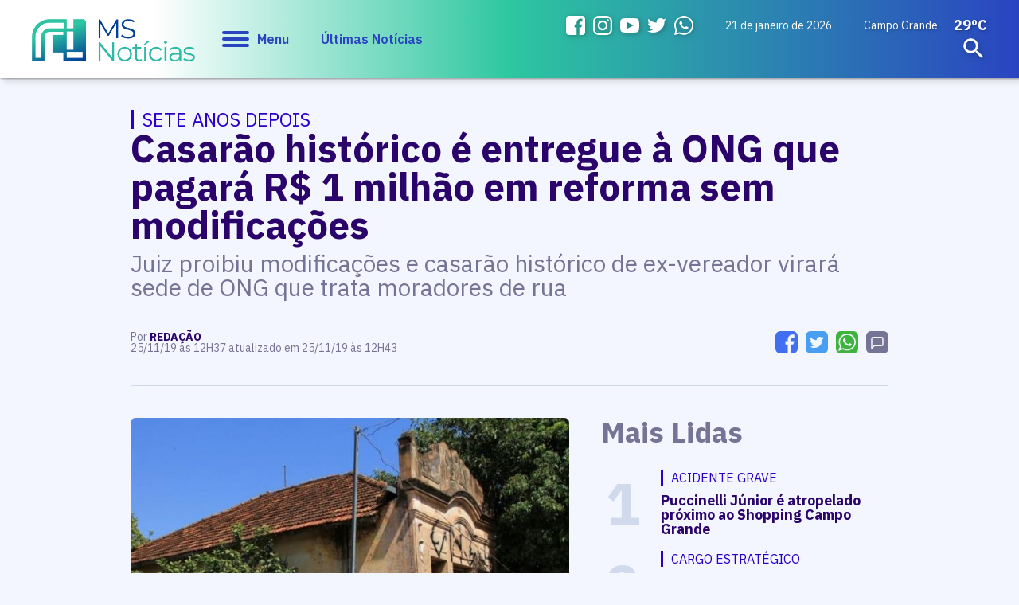

--- FILE ---
content_type: text/html; charset=utf-8
request_url: https://www.msnoticias.com.br/editorias/geral-ms-noticias/casarao-historico-e-entregue-a-ong-que-pagara-r-1-milhao-em-reforma/93733/
body_size: 16369
content:
<!DOCTYPE html PUBLIC "-//W3C//DTD XHTML 1.0 Transitional//EN" "http://www.w3.org/TR/xhtml1/DTD/xhtml1-transitional.dtd"><html xmlns="http://www.w3.org/1999/xhtml"><head><title>Casarão histórico é entregue à ONG que pagará R$ 1 milhão em reforma sem modificações - MS Notícias</title>
<meta name="title" content="Casarão histórico é entregue à ONG que pagará R$ 1 milhão em reforma sem modificações" /><link rel="canonical" href="https://www.msnoticias.com.br/editorias/geral-ms-noticias/casarao-historico-e-entregue-a-ong-que-pagara-r-1-milhao-em-reforma/93733/" /><link rel="amphtml" href="https://www.msnoticias.com.br/noticia/amp/93733/casarao-historico-e-entregue-a-ong-que-pagara-r-1-milhao-em-reforma/" /><meta property="og:title" content="Casarão histórico é entregue à ONG que pagará R$ 1 milhão em reforma sem modificações"/><meta property="og:image" content="https://cdn.msnoticias.com.br/upload/dn_noticia/2019/11/imovel-paulo-pedra-tombamento.jpg"/><meta property="og:description" content="Juiz proibiu modificações e casarão histórico de ex-vereador virará sede de ONG que trata moradores de rua"/><meta name="twitter:card" content="summary_large_image"><meta name="twitter:creator" content="@ms_jornal"><meta name="twitter:title" content="Casarão histórico é entregue à ONG que pagará R$ 1 milhão em reforma sem modificações"><meta name="twitter:description" content="Juiz proibiu modificações e casarão histórico de ex-vereador virará sede de ONG que trata moradores de rua"><meta name="twitter:image" content="https://cdn.msnoticias.com.br/upload/dn_noticia/2019/11/imovel-paulo-pedra-tombamento.jpg"><meta property="fb:admins" content="1947911722026211"/><meta property="fb:admins" content="100005128845077"/><meta name="author" content="https://www.dothnews.com.br" /><meta name="owner" content="dothcom@dothcom.net" /><meta name="robots" content="index,follow"><meta http-equiv="Content-Language" content="pt-br" /><meta http-equiv="Content-Type" content="text/html; charset=utf-8" /><meta charset="UTF-8"><meta name="viewport" content="width=device-width, initial-scale=1, maximum-scale=1, user-scalable=no"><meta name="google-site-verification" content="0iNalQUftv0fC2zG1_zxHZ1pDucFxMmOhN4YG3DZb2M" /><meta name="apple-mobile-web-app-status-bar-style" content="black" /><meta name="apple-mobile-web-app-capable" content="yes" /><base href="https://www.msnoticias.com.br/" /><meta property="fb:pages" content="1400831083470263" /><link rel="apple-touch-icon" sizes="57x57" href="//www.msnoticias.com.br/application/themes/msnoticias.com.br/gfx/favicon-v2/apple-icon-57x57.png"><link rel="apple-touch-icon" sizes="60x60" href="//www.msnoticias.com.br/application/themes/msnoticias.com.br/gfx/favicon-v2/apple-icon-60x60.png"><link rel="apple-touch-icon" sizes="72x72" href="//www.msnoticias.com.br/application/themes/msnoticias.com.br/gfx/favicon-v2/apple-icon-72x72.png"><link rel="apple-touch-icon" sizes="76x76" href="//www.msnoticias.com.br/application/themes/msnoticias.com.br/gfx/favicon-v2/apple-icon-76x76.png"><link rel="apple-touch-icon" sizes="114x114" href="//www.msnoticias.com.br/application/themes/msnoticias.com.br/gfx/favicon-v2/apple-icon-114x114.png"><link rel="apple-touch-icon" sizes="120x120" href="//www.msnoticias.com.br/application/themes/msnoticias.com.br/gfx/favicon-v2/apple-icon-120x120.png"><link rel="apple-touch-icon" sizes="144x144" href="//www.msnoticias.com.br/application/themes/msnoticias.com.br/gfx/favicon-v2/apple-icon-144x144.png"><link rel="apple-touch-icon" sizes="152x152" href="//www.msnoticias.com.br/application/themes/msnoticias.com.br/gfx/favicon-v2/apple-icon-152x152.png"><link rel="apple-touch-icon" sizes="180x180" href="//www.msnoticias.com.br/application/themes/msnoticias.com.br/gfx/favicon-v2/apple-icon-180x180.png"><link rel="icon" type="image/png" sizes="192x192"  href="//www.msnoticias.com.br/application/themes/msnoticias.com.br/gfx/favicon-v2/android-icon-192x192.png"><link rel="icon" type="image/png" sizes="32x32" href="//www.msnoticias.com.br/application/themes/msnoticias.com.br/gfx/favicon-v2/favicon-32x32.png"><link rel="icon" type="image/png" sizes="96x96" href="//www.msnoticias.com.br/application/themes/msnoticias.com.br/gfx/favicon-v2/favicon-96x96.png"><link rel="icon" type="image/png" sizes="16x16" href="//www.msnoticias.com.br/application/themes/msnoticias.com.br/gfx/favicon-v2/favicon-16x16.png"><link href="//www.msnoticias.com.br/application/themes/msnoticias.com.br/gfx/favicon-v2/iphone5_splash.png" media="(device-width: 320px) and (device-height: 568px) and (-webkit-device-pixel-ratio: 2)" rel="apple-touch-startup-image" /><link href="//www.msnoticias.com.br/application/themes/msnoticias.com.br/gfx/favicon-v2/iphone6_splash.png" media="(device-width: 375px) and (device-height: 667px) and (-webkit-device-pixel-ratio: 2)" rel="apple-touch-startup-image" /><link href="//www.msnoticias.com.br/application/themes/msnoticias.com.br/gfx/favicon-v2/iphoneplus_splash.png" media="(device-width: 621px) and (device-height: 1104px) and (-webkit-device-pixel-ratio: 3)" rel="apple-touch-startup-image" /><link href="//www.msnoticias.com.br/application/themes/msnoticias.com.br/gfx/favicon-v2/iphonex_splash.png" media="(device-width: 375px) and (device-height: 812px) and (-webkit-device-pixel-ratio: 3)" rel="apple-touch-startup-image" /><link href="//www.msnoticias.com.br/application/themes/msnoticias.com.br/gfx/favicon-v2/iphonexr_splash.png" media="(device-width: 414px) and (device-height: 896px) and (-webkit-device-pixel-ratio: 2)" rel="apple-touch-startup-image" /><link href="//www.msnoticias.com.br/application/themes/msnoticias.com.br/gfx/favicon-v2/iphonexsmax_splash.png" media="(device-width: 414px) and (device-height: 896px) and (-webkit-device-pixel-ratio: 3)" rel="apple-touch-startup-image" /><link href="//www.msnoticias.com.br/application/themes/msnoticias.com.br/gfx/favicon-v2/ipad_splash.png" media="(device-width: 768px) and (device-height: 1024px) and (-webkit-device-pixel-ratio: 2)" rel="apple-touch-startup-image" /><link href="//www.msnoticias.com.br/application/themes/msnoticias.com.br/gfx/favicon-v2/ipadpro1_splash.png" media="(device-width: 834px) and (device-height: 1112px) and (-webkit-device-pixel-ratio: 2)" rel="apple-touch-startup-image" /><link href="//www.msnoticias.com.br/application/themes/msnoticias.com.br/gfx/favicon-v2/ipadpro3_splash.png" media="(device-width: 834px) and (device-height: 1194px) and (-webkit-device-pixel-ratio: 2)" rel="apple-touch-startup-image" /><link href="//www.msnoticias.com.br/application/themes/msnoticias.com.br/gfx/favicon-v2/ipadpro2_splash.png" media="(device-width: 1024px) and (device-height: 1366px) and (-webkit-device-pixel-ratio: 2)" rel="apple-touch-startup-image" /><meta name="msapplication-TileColor" content="#f3f6fe"><meta name="msapplication-TileImage" content="//www.msnoticias.com.br/application/themes/msnoticias.com.br/gfx/favicon-v2/ms-icon-144x144.png"><meta name="theme-color" content="#f3f6fe"><script type="text/javascript">SITE_URL = 'https://www.msnoticias.com.br/';STATIC_URL = 'https://www.msnoticias.com.br/application/themes/msnoticias.com.br/';CDN_URL = 'https://cdn.msnoticias.com.br/';CSRF_NAME = 'csrf_test_name';CSRF_HASH = '4ee854cf7bcabe4128ac81df8240f9c9';var tmp_id = '';</script><link href="https://www.msnoticias.com.br/application/themes/msnoticias.com.br/gfx/faviconv2.ico" rel="SHORTCUT ICON" type="image/x-icon" /><!--BLOCO DE HEAD ADICIONAL--><!--CSS--><link rel="stylesheet" type="text/css" href="https://www.msnoticias.com.br/application/themes/msnoticias.com.br/css/padrao_v1560.css" media="all" /><link rel="stylesheet" type="text/css" href="//www.msnoticias.com.br/application/themes/msnoticias.com.br/js/fancybox-3.5.7/dist/jquery.fancybox.min.css"><style>.dv_carregar_noticias{min-height: 1px;}</style>
<style>
.dn_noticiasRelacionadas div.area{
	width: 300px;
}
.dn_noticiasRelacionadas div.area small a h3{
	display:block;
	margin-top:20px!important;
}
</style>
<!-- JS --><script src="https://www.msnoticias.com.br/application/themes/msnoticias.com.br/js/jquery-2.1.4.min.js"></script><script type="text/javascript" src="//www.msnoticias.com.br/application/themes/msnoticias.com.br/js/fancybox-3.5.7/dist/jquery.fancybox.min.js"></script><script async defer src="https://www.msnoticias.com.br/application/themes/msnoticias.com.br/js/jquery.validate.min.js"></script><script async defer src="https://www.msnoticias.com.br/application/themes/msnoticias.com.br/js/jquery.maskedinput.min.js"></script><script async defer src="https://www.msnoticias.com.br/application/themes/msnoticias.com.br/js/swfobject.js"></script><script async defer src="https://www.msnoticias.com.br/application/themes/msnoticias.com.br/js/jquery-ui/jquery.ui.widget.min.js"></script><script async defer src="https://www.msnoticias.com.br/application/themes/msnoticias.com.br/js/fileupload/jquery.iframe-transport.js"></script><script async defer src="https://www.msnoticias.com.br/application/themes/msnoticias.com.br/js/padrao_v1560.js"></script><script async defer src="https://apis.google.com/js/platform.js"></script><script>!function(d,s,id){var js,fjs=d.getElementsByTagName(s)[0],p=/^http:/.test(d.location)?'http':'https';if(!d.getElementById(id)){js=d.createElement(s);js.id=id;js.src=p+'://platform.twitter.com/widgets.js';fjs.parentNode.insertBefore(js,fjs);}}(document, 'script', 'twitter-wjs');</script>
	<script src="https://www.msnoticias.com.br/application/themes/msnoticias.com.br/js/jquery.appear.js?v=1560"></script>
<script async src="https://pagead2.googlesyndication.com/pagead/js/adsbygoogle.js?client=ca-pub-5602600575625288" crossorigin="anonymous"></script></head><body class="bodyTag"><a href="javascript:void(0);" class="fechaMenu"></a><!-- <script>

(function(i,s,o,g,r,a,m){i['GoogleAnalyticsObject']=r;i[r]=i[r]||function(){
(i[r].q=i[r].q||[]).push(arguments)},i[r].l=1*new Date();a=s.createElement(o),
m=s.getElementsByTagName(o)[0];a.async=1;a.src=g;m.parentNode.insertBefore(a,m)
})(window,document,'script','//www.google-analytics.com/analytics.js','ga');
ga('create', 'UA-58794115-1', 'auto');
ga('send', 'pageview');

</script> -->

<!-- Global site tag (gtag.js) - Google Analytics -->
<script async src="https://www.googletagmanager.com/gtag/js?id=UA-58794115-1"></script>
<script>

  window.dataLayer = window.dataLayer || [];
  function gtag(){dataLayer.push(arguments);}
  gtag('js', new Date());

  gtag('config', 'UA-58794115-1');
  gtag('config', 'G-MT19B5GKWC');

</script>

<!-- Google Tag Manager -->
<noscript><iframe src="//www.googletagmanager.com/ns.html?id=GTM-NCCHN8"
height="0" width="0" loading="lazy" style="display:none;visibility:hidden"></iframe></noscript>
<script>

(function(w,d,s,l,i){w[l]=w[l]||[];w[l].push({'gtm.start':
new Date().getTime(),event:'gtm.js'});var f=d.getElementsByTagName(s)[0],
j=d.createElement(s),dl=l!='dataLayer'?'&l='+l:'';j.async=true;j.src=
'//www.googletagmanager.com/gtm.js?id='+i+dl;f.parentNode.insertBefore(j,f);
})(window,document,'script','dataLayer','GTM-NCCHN8');

</script>
<!-- End Google Tag Manager --><div id="fb-root"></div>
<script async defer crossorigin="anonymous" src="https://connect.facebook.net/pt_BR/sdk.js#xfbml=1&version=v7.0" nonce="mNQWumkl"></script>
<header id="topo"><div class="container left middle"><div class="grid_1-5 left middle"><h1 class="logo"><a href="https://www.msnoticias.com.br/" class="logoMs" title="MS Notícias"><img src="https://www.msnoticias.com.br/application/themes/msnoticias.com.br/gfx/logo-ms-noticias.png" alt="MS Notícias"></a></h1><a href="javascript:void(0);" class="menuIcon"><div><span></span></div>Menu</a><a href="/ultimas-noticias/" class="ultNoticias">Últimas Notícias</a></div><div class="grid_1-5 right middle"><ul class="midiasTopo"><li><a href="https://www.facebook.com/msnoticiasonline/" target="_blank" class="face"><svg viewBox="0 0 20 20"><path fill-rule="evenodd" clip-rule="evenodd" d="M16.996,0H3C1.344,0,0,1.343,0,3v14c0,1.657,1.344,3,3,3h8v-8H9V9h2V8c0-2.575,1.7-5,3.996-5C16.096,3,16,3,17,3v3h-1.004C14.748,6,14,6.749,14,8v1h2.996l-1,3H14v8h2.996C18.652,20,20,18.657,20,17V3C20,1.343,18.652,0,16.996,0z"></path></svg></a></li><li><a href="https://www.instagram.com/msnoticias.site/" target="_blank" class="instagram"><svg viewBox="0 123.305 595.279 595.268"><path d="M492.237,262.065c0,19.728-15.994,35.717-35.717,35.717    c-19.724,0-35.718-15.989-35.718-35.717c0-19.728,15.994-35.717,35.718-35.717C476.247,226.349,492.237,242.338,492.237,262.065z     M297.64,520.157c-54.793,0-99.212-44.419-99.212-99.212c0-54.794,44.418-99.212,99.212-99.212s99.212,44.418,99.212,99.212    C396.852,475.738,352.434,520.157,297.64,520.157z M297.64,268.102c-84.413,0-152.843,68.43-152.843,152.843    c0,84.413,68.43,152.843,152.843,152.843s152.843-68.43,152.843-152.843C450.483,336.532,382.053,268.102,297.64,268.102z     M297.64,176.936c79.475,0,88.888,0.302,120.27,1.735c29.021,1.325,44.781,6.171,55.269,10.25    c13.892,5.399,23.807,11.85,34.224,22.267c10.418,10.413,16.868,20.328,22.268,34.224c4.074,10.487,8.925,26.249,10.25,55.268    c1.433,31.387,1.734,40.8,1.734,120.274c0,79.475-0.302,88.888-1.734,120.271c-1.325,29.02-6.172,44.78-10.25,55.268    c-5.399,13.892-11.85,23.807-22.268,34.224c-10.412,10.418-20.328,16.868-34.224,22.268c-10.487,4.074-26.248,8.925-55.269,10.25    c-31.382,1.433-40.795,1.734-120.27,1.734c-79.479,0-88.892-0.302-120.274-1.734c-29.02-1.325-44.78-6.171-55.268-10.25    c-13.892-5.399-23.807-11.85-34.225-22.268c-10.412-10.412-16.867-20.327-22.267-34.224c-4.074-10.487-8.925-26.248-10.25-55.268    c-1.433-31.388-1.735-40.801-1.735-120.271c0-79.474,0.303-88.887,1.735-120.274c1.325-29.02,6.171-44.781,10.25-55.268    c5.399-13.891,11.85-23.806,22.267-34.224c10.413-10.417,20.328-16.868,34.225-22.267c10.487-4.074,26.248-8.925,55.268-10.25    C208.753,177.238,218.165,176.936,297.64,176.936z M297.64,123.305c-80.832,0-90.971,0.344-122.716,1.791    c-31.68,1.447-53.319,6.479-72.247,13.836c-19.575,7.604-36.173,17.784-52.72,34.331c-16.547,16.547-26.728,33.146-34.331,52.72    c-7.357,18.933-12.39,40.567-13.836,72.248C0.344,329.974,0,340.112,0,420.945c0,80.832,0.344,90.971,1.79,122.716    c1.446,31.68,6.479,53.314,13.836,72.247c7.604,19.575,17.784,36.173,34.331,52.72s33.145,26.723,52.72,34.331    c18.933,7.357,40.567,12.39,72.247,13.836c31.745,1.446,41.884,1.79,122.716,1.79c80.833,0,90.971-0.344,122.716-1.79    c31.681-1.446,53.315-6.479,72.248-13.836c19.574-7.608,36.172-17.784,52.719-34.331s26.723-33.145,34.331-52.72    c7.357-18.933,12.39-40.567,13.836-72.247c1.446-31.745,1.79-41.884,1.79-122.716c0-80.833-0.344-90.971-1.79-122.716    c-1.446-31.68-6.479-53.315-13.836-72.248c-7.608-19.574-17.783-36.172-34.331-52.72c-16.547-16.547-33.145-26.722-52.719-34.331    c-18.933-7.357-40.567-12.389-72.248-13.836C388.611,123.649,378.473,123.305,297.64,123.305z"></path></svg></a></li><li><a href="https://www.youtube.com/@sitemsnoticias" target="_blank" class="youtube"><svg xmlns="http://www.w3.org/2000/svg" width="24" height="24" viewBox="0 0 24 24"><path d="M19.615 3.184c-3.604-.246-11.631-.245-15.23 0-3.897.266-4.356 2.62-4.385 8.816.029 6.185.484 8.549 4.385 8.816 3.6.245 11.626.246 15.23 0 3.897-.266 4.356-2.62 4.385-8.816-.029-6.185-.484-8.549-4.385-8.816zm-10.615 12.816v-8l8 3.993-8 4.007z"/></svg></a></li><li><a href="https://twitter.com/msnoticias_ms" target="_blank" class="twitter"><svg viewBox="0 0 20 20"><path d="M17.959,6.237c0.008,0.16,0.012,0.325,0.012,0.488c0,5.005-4.129,10.774-11.682,10.774c-2.318,0-4.479-0.626-6.296-1.7c0.321,0.037,0.649,0.053,0.98,0.053c1.924,0,3.696-0.605,5.097-1.621c-1.797-0.03-3.313-1.126-3.834-2.629c0.251,0.046,0.507,0.067,0.771,0.067c0.377,0,0.738-0.049,1.082-0.134c-1.879-0.347-3.295-1.88-3.295-3.713c0-0.017,0-0.032,0.002-0.049C1.349,8.06,1.982,8.229,2.655,8.25c-1.1-0.681-1.827-1.839-1.827-3.151c0-0.696,0.205-1.345,0.558-1.905C3.411,5.484,6.437,6.99,9.848,7.152c-0.067-0.28-0.104-0.571-0.104-0.865c0-2.092,1.837-3.787,4.107-3.787c1.18,0,2.248,0.461,2.996,1.196c0.936-0.168,1.816-0.484,2.607-0.916C19.15,3.663,18.5,4.404,17.648,4.872c0.832-0.092,1.623-0.294,2.359-0.596C19.459,5.035,18.762,5.702,17.959,6.237z"></path></svg></a></li><li><a href="https://api.whatsapp.com/send?phone=5567993098172" target="_blank" class="whats"><svg viewBox="0 0 512 512"><path d="m435.921875 74.351562c-48.097656-47.917968-112.082031-74.3242182-180.179687-74.351562-67.945313 0-132.03125 26.382812-180.445313 74.289062-48.5 47.988282-75.234375 111.761719-75.296875 179.339844v.078125.046875c.0078125 40.902344 10.753906 82.164063 31.152344 119.828125l-30.453125 138.417969 140.011719-31.847656c35.460937 17.871094 75.027343 27.292968 114.933593 27.308594h.101563c67.933594 0 132.019531-26.386719 180.441406-74.296876 48.542969-48.027343 75.289062-111.71875 75.320312-179.339843.019532-67.144531-26.820312-130.882813-75.585937-179.472657zm-180.179687 393.148438h-.089844c-35.832032-.015625-71.335938-9.011719-102.667969-26.023438l-6.621094-3.59375-93.101562 21.175782 20.222656-91.90625-3.898437-6.722656c-19.382813-33.425782-29.625-70.324219-29.625-106.71875.074218-117.800782 96.863281-213.75 215.773437-213.75 57.445313.023437 111.421875 22.292968 151.984375 62.699218 41.175781 41.03125 63.84375 94.710938 63.824219 151.152344-.046875 117.828125-96.855469 213.6875-215.800781 213.6875zm0 0"/><path d="m186.152344 141.863281h-11.210938c-3.902344 0-10.238281 1.460938-15.597656 7.292969-5.363281 5.835938-20.476562 19.941406-20.476562 48.628906s20.964843 56.40625 23.886718 60.300782c2.925782 3.890624 40.46875 64.640624 99.929688 88.011718 49.417968 19.421875 59.476562 15.558594 70.199218 14.585938 10.726563-.96875 34.613282-14.101563 39.488282-27.714844s4.875-25.285156 3.414062-27.722656c-1.464844-2.429688-5.367187-3.886719-11.214844-6.800782-5.851562-2.917968-34.523437-17.261718-39.886718-19.210937-5.363282-1.941406-9.261719-2.914063-13.164063 2.925781-3.902343 5.828125-15.390625 19.3125-18.804687 23.203125-3.410156 3.894531-6.824219 4.382813-12.675782 1.464844-5.851562-2.925781-24.5-9.191406-46.847656-29.050781-17.394531-15.457032-29.464844-35.167969-32.878906-41.003906-3.410156-5.832032-.363281-8.988282 2.570312-11.898438 2.628907-2.609375 6.179688-6.179688 9.105469-9.582031 2.921875-3.40625 3.753907-5.835938 5.707031-9.726563 1.949219-3.890625.972657-7.296875-.488281-10.210937-1.464843-2.917969-12.691406-31.75-17.894531-43.28125h.003906c-4.382812-9.710938-8.996094-10.039063-13.164062-10.210938zm0 0"/></svg></a></li></ul><small class="data">21 de janeiro de 2026 </small>


	<div class="climaTempo">
		<span>Campo Grande</span>
		<strong>29ºC</strong>
	</div>

 <form action="https://www.msnoticias.com.br/busca/" class="formBusca"><a href="javascript:void(0);" class="buscarMascara"></a><fieldset><input type="text" class="inputText" placeholder="Pesquisar..." name="q" value=""  autocomplete="off" /><div class="buscaBt"><input type="submit" class="buscaBt" value="ok"><svg viewBox="0 0 24 24"><path d="M15.5 14h-.79l-.28-.27c1.2-1.4 1.82-3.31 1.48-5.34-.47-2.78-2.79-5-5.59-5.34-4.23-.52-7.79 3.04-7.27 7.27.34 2.8 2.56 5.12 5.34 5.59 2.03.34 3.94-.28 5.34-1.48l.27.28v.79l4.25 4.25c.41.41 1.08.41 1.49 0 .41-.41.41-1.08 0-1.49L15.5 14zm-6 0C7.01 14 5 11.99 5 9.5S7.01 5 9.5 5 14 7.01 14 9.5 11.99 14 9.5 14z"/></svg></div></fieldset></form></div></div></header><nav class="menuPrincipal"><ul><a href="javascript:void(0);" class="menuIcon negativo"><div><span></span></div>Fechar</a><li><a  href="https://www.msnoticias.com.br/pagina-inicial/" title="" class="aMaster">Início</a></li><li><a  href="https://www.msnoticias.com.br/ultimas-noticias/" title="" class="aMaster">Últimas Notícias</a></li><li><strong>Editorias</strong><ul><li><a  href="https://www.msnoticias.com.br/editorias/politica-mato-grosso-sul/" title="Política">Política</a></li><li><a  href="https://www.msnoticias.com.br/policia/" title="Polícia">Polícia</a></li><li><a  href="https://www.msnoticias.com.br/editorias/noticias-campo-grande-ms/" title="Campo Grande">Campo Grande</a></li><li><a  href="https://www.msnoticias.com.br/editorias/interior-mato-grosso-sul/" title="Interior">Interior</a></li><li><a  href="https://www.msnoticias.com.br/editorias/economia-mato-grosso-sul/" title="Economia">Economia</a></li><li><a  href="https://www.msnoticias.com.br/esportes/" title="Esportes">Esportes</a></li><li><a  href="https://www.msnoticias.com.br/variedades/" title="Variedades">Variedades</a></li><li><a  href="https://www.msnoticias.com.br/editorias/noticias-brasil-mundo/" title="Brasil e Mundo">Brasil e Mundo</a></li><li><a  href="https://www.msnoticias.com.br/editorias/geral-ms-noticias/" title="Geral">Geral</a></li><li><a  href="https://www.msnoticias.com.br/editorias/entrevista-da-semana/" title="Entrevista da Semana">Entrevista da Semana</a></li><li><a  href="https://www.msnoticias.com.br/tvms/" title="TV MS">TV MS</a></li><li><a  href="https://www.msnoticias.com.br/editorias/agronegocios/" title="Agronegócios">Agronegócios</a></li><li><a  href="https://www.msnoticias.com.br/culinaria-do-dia/" title="Culinária do Dia">Culinária do Dia</a></li><li><a target="_blank" href="https://br.jooble.org/vagas-de-emprego-ofertas/Mato-Grosso-do-Sul" title="Vagas em Campo Grande">Vagas em Campo Grande</a></li></ul></li><li><a  href="https://www.msnoticias.com.br/atendimento/" title="Vagas em Campo Grande" class="aMaster">Nos envie um e-mail</a></li><li><a  href="https://www.msnoticias.com.br/eleicoes/" title="Vagas em Campo Grande" class="aMaster">Eleições</a></li><li><a  href="https://www.msnoticias.com.br/colunas/" title="Vagas em Campo Grande" class="aMaster">Colunistas</a></li><li><strong>Institucional</strong><ul><li><a href="https://www.msnoticias.com.br/canal/expediente/">Expediente</a></li><li><a href="https://www.msnoticias.com.br/midiakit/">Midia Kit</a></li><li><a href="https://www.msnoticias.com.br/atendimento/">Nos envie um e-mail</a></li><li><a href="https://www.msnoticias.com.br/canal/eleicoes/">Eleições</a></li><li><a href="https://www.msnoticias.com.br/tvms/">TV MS</a></li></ul></li><li><strong>Midias Sociais</strong><ul><li><a href="https://www.facebook.com/msnoticiasonline/" target="_blank" class="face"><svg viewBox="0 0 20 20"><path fill-rule="evenodd" clip-rule="evenodd" d="M16.996,0H3C1.344,0,0,1.343,0,3v14c0,1.657,1.344,3,3,3h8v-8H9V9h2V8c0-2.575,1.7-5,3.996-5C16.096,3,16,3,17,3v3h-1.004C14.748,6,14,6.749,14,8v1h2.996l-1,3H14v8h2.996C18.652,20,20,18.657,20,17V3C20,1.343,18.652,0,16.996,0z"></path></svg>Facebook</a></li><li><a href="https://www.instagram.com/msnoticias.site/" target="_blank" class="instagram"><svg viewBox="0 123.305 595.279 595.268"><path d="M492.237,262.065c0,19.728-15.994,35.717-35.717,35.717    c-19.724,0-35.718-15.989-35.718-35.717c0-19.728,15.994-35.717,35.718-35.717C476.247,226.349,492.237,242.338,492.237,262.065z     M297.64,520.157c-54.793,0-99.212-44.419-99.212-99.212c0-54.794,44.418-99.212,99.212-99.212s99.212,44.418,99.212,99.212    C396.852,475.738,352.434,520.157,297.64,520.157z M297.64,268.102c-84.413,0-152.843,68.43-152.843,152.843    c0,84.413,68.43,152.843,152.843,152.843s152.843-68.43,152.843-152.843C450.483,336.532,382.053,268.102,297.64,268.102z     M297.64,176.936c79.475,0,88.888,0.302,120.27,1.735c29.021,1.325,44.781,6.171,55.269,10.25    c13.892,5.399,23.807,11.85,34.224,22.267c10.418,10.413,16.868,20.328,22.268,34.224c4.074,10.487,8.925,26.249,10.25,55.268    c1.433,31.387,1.734,40.8,1.734,120.274c0,79.475-0.302,88.888-1.734,120.271c-1.325,29.02-6.172,44.78-10.25,55.268    c-5.399,13.892-11.85,23.807-22.268,34.224c-10.412,10.418-20.328,16.868-34.224,22.268c-10.487,4.074-26.248,8.925-55.269,10.25    c-31.382,1.433-40.795,1.734-120.27,1.734c-79.479,0-88.892-0.302-120.274-1.734c-29.02-1.325-44.78-6.171-55.268-10.25    c-13.892-5.399-23.807-11.85-34.225-22.268c-10.412-10.412-16.867-20.327-22.267-34.224c-4.074-10.487-8.925-26.248-10.25-55.268    c-1.433-31.388-1.735-40.801-1.735-120.271c0-79.474,0.303-88.887,1.735-120.274c1.325-29.02,6.171-44.781,10.25-55.268    c5.399-13.891,11.85-23.806,22.267-34.224c10.413-10.417,20.328-16.868,34.225-22.267c10.487-4.074,26.248-8.925,55.268-10.25    C208.753,177.238,218.165,176.936,297.64,176.936z M297.64,123.305c-80.832,0-90.971,0.344-122.716,1.791    c-31.68,1.447-53.319,6.479-72.247,13.836c-19.575,7.604-36.173,17.784-52.72,34.331c-16.547,16.547-26.728,33.146-34.331,52.72    c-7.357,18.933-12.39,40.567-13.836,72.248C0.344,329.974,0,340.112,0,420.945c0,80.832,0.344,90.971,1.79,122.716    c1.446,31.68,6.479,53.314,13.836,72.247c7.604,19.575,17.784,36.173,34.331,52.72s33.145,26.723,52.72,34.331    c18.933,7.357,40.567,12.39,72.247,13.836c31.745,1.446,41.884,1.79,122.716,1.79c80.833,0,90.971-0.344,122.716-1.79    c31.681-1.446,53.315-6.479,72.248-13.836c19.574-7.608,36.172-17.784,52.719-34.331s26.723-33.145,34.331-52.72    c7.357-18.933,12.39-40.567,13.836-72.247c1.446-31.745,1.79-41.884,1.79-122.716c0-80.833-0.344-90.971-1.79-122.716    c-1.446-31.68-6.479-53.315-13.836-72.248c-7.608-19.574-17.783-36.172-34.331-52.72c-16.547-16.547-33.145-26.722-52.719-34.331    c-18.933-7.357-40.567-12.389-72.248-13.836C388.611,123.649,378.473,123.305,297.64,123.305z"></path></svg>Instagram</a></li><li><a href="https://www.youtube.com/@sitemsnoticias" target="_blank" class="youtube"><svg xmlns="http://www.w3.org/2000/svg" width="24" height="24" viewBox="0 0 24 24"><path d="M19.615 3.184c-3.604-.246-11.631-.245-15.23 0-3.897.266-4.356 2.62-4.385 8.816.029 6.185.484 8.549 4.385 8.816 3.6.245 11.626.246 15.23 0 3.897-.266 4.356-2.62 4.385-8.816-.029-6.185-.484-8.549-4.385-8.816zm-10.615 12.816v-8l8 3.993-8 4.007z"/></svg>YouTube</a></li><li><a href="https://twitter.com/msnoticias_ms" target="_blank" class="twitter"><svg viewBox="0 0 20 20"><path d="M17.959,6.237c0.008,0.16,0.012,0.325,0.012,0.488c0,5.005-4.129,10.774-11.682,10.774c-2.318,0-4.479-0.626-6.296-1.7c0.321,0.037,0.649,0.053,0.98,0.053c1.924,0,3.696-0.605,5.097-1.621c-1.797-0.03-3.313-1.126-3.834-2.629c0.251,0.046,0.507,0.067,0.771,0.067c0.377,0,0.738-0.049,1.082-0.134c-1.879-0.347-3.295-1.88-3.295-3.713c0-0.017,0-0.032,0.002-0.049C1.349,8.06,1.982,8.229,2.655,8.25c-1.1-0.681-1.827-1.839-1.827-3.151c0-0.696,0.205-1.345,0.558-1.905C3.411,5.484,6.437,6.99,9.848,7.152c-0.067-0.28-0.104-0.571-0.104-0.865c0-2.092,1.837-3.787,4.107-3.787c1.18,0,2.248,0.461,2.996,1.196c0.936-0.168,1.816-0.484,2.607-0.916C19.15,3.663,18.5,4.404,17.648,4.872c0.832-0.092,1.623-0.294,2.359-0.596C19.459,5.035,18.762,5.702,17.959,6.237z"></path></svg>Twitter</a></li><li><a href="https://api.whatsapp.com/send?phone=5567993098172" target="_blank" class="whats"><svg viewBox="0 0 512 512"><path d="m435.921875 74.351562c-48.097656-47.917968-112.082031-74.3242182-180.179687-74.351562-67.945313 0-132.03125 26.382812-180.445313 74.289062-48.5 47.988282-75.234375 111.761719-75.296875 179.339844v.078125.046875c.0078125 40.902344 10.753906 82.164063 31.152344 119.828125l-30.453125 138.417969 140.011719-31.847656c35.460937 17.871094 75.027343 27.292968 114.933593 27.308594h.101563c67.933594 0 132.019531-26.386719 180.441406-74.296876 48.542969-48.027343 75.289062-111.71875 75.320312-179.339843.019532-67.144531-26.820312-130.882813-75.585937-179.472657zm-180.179687 393.148438h-.089844c-35.832032-.015625-71.335938-9.011719-102.667969-26.023438l-6.621094-3.59375-93.101562 21.175782 20.222656-91.90625-3.898437-6.722656c-19.382813-33.425782-29.625-70.324219-29.625-106.71875.074218-117.800782 96.863281-213.75 215.773437-213.75 57.445313.023437 111.421875 22.292968 151.984375 62.699218 41.175781 41.03125 63.84375 94.710938 63.824219 151.152344-.046875 117.828125-96.855469 213.6875-215.800781 213.6875zm0 0"/><path d="m186.152344 141.863281h-11.210938c-3.902344 0-10.238281 1.460938-15.597656 7.292969-5.363281 5.835938-20.476562 19.941406-20.476562 48.628906s20.964843 56.40625 23.886718 60.300782c2.925782 3.890624 40.46875 64.640624 99.929688 88.011718 49.417968 19.421875 59.476562 15.558594 70.199218 14.585938 10.726563-.96875 34.613282-14.101563 39.488282-27.714844s4.875-25.285156 3.414062-27.722656c-1.464844-2.429688-5.367187-3.886719-11.214844-6.800782-5.851562-2.917968-34.523437-17.261718-39.886718-19.210937-5.363282-1.941406-9.261719-2.914063-13.164063 2.925781-3.902343 5.828125-15.390625 19.3125-18.804687 23.203125-3.410156 3.894531-6.824219 4.382813-12.675782 1.464844-5.851562-2.925781-24.5-9.191406-46.847656-29.050781-17.394531-15.457032-29.464844-35.167969-32.878906-41.003906-3.410156-5.832032-.363281-8.988282 2.570312-11.898438 2.628907-2.609375 6.179688-6.179688 9.105469-9.582031 2.921875-3.40625 3.753907-5.835938 5.707031-9.726563 1.949219-3.890625.972657-7.296875-.488281-10.210937-1.464843-2.917969-12.691406-31.75-17.894531-43.28125h.003906c-4.382812-9.710938-8.996094-10.039063-13.164062-10.210938zm0 0"/></svg>WhatsApp</a></li></ul></li><small class="copy">© MS Notícias. Todos os Direitos Reservados.</small><div class="ass"><span><small>Plataforma</small><a href="https://www.dothnews.com.br/?utm_source=https://www.msnoticias.com.br/" class="dothnews" title="Plataforma DothNews"><svg viewBox="0 0 318.724 39.655"><path d="M14.187,0.872H0V38.85c0,0,13.738,0,14.187,0c10.477,0,18.989-8.803,18.989-18.988C33.176,9.457,24.591,0.872,14.187,0.872z M14.187,30.773H8.076V8.947h6.111c5.966,0,10.913,5.021,10.913,10.914C25.1,25.826,20.08,30.773,14.187,30.773z M55.038,0.073c-9.822-0.291-18.261,9.021-18.116,19.789c-0.146,10.694,8.294,20.007,18.116,19.789c9.822,0.218,18.261-9.095,18.116-19.789C73.299,9.095,64.86-0.218,55.038,0.073z M61.877,28.52c-1.819,2.401-4.147,3.565-6.839,3.565s-4.947-1.164-6.839-3.565c-1.819-2.401-2.765-5.238-2.765-8.657c0-6.693,4.292-12.223,9.604-12.223c2.692,0,4.947,1.236,6.839,3.637c1.892,2.401,2.837,5.238,2.837,8.586C64.714,23.281,63.769,26.118,61.877,28.52z M76.099,0.873h35.577v8.075h-13.75v29.902h-8.076V8.948h-13.75V0.873z M142.812,0.873h8.148v37.978h-8.148V23.863h-16.15v14.987h-8.076V0.873h8.076v14.915h16.15V0.873z M181.698,0.873h8.148v37.978h-6.475l-17.826-22.699v22.699h-8.075V0.873h6.475l17.751,22.772V0.873z M196.757,0.837h24.227v8.075h-16.152v6.84h16.152v8.075h-16.152v6.911h16.152v8.076h-24.227V0.837z M277.003,0.873h8.656l-18.406,38.778h-1.6l-8.877-18.771l-8.875,18.771h-1.674L227.894,0.873h8.658l10.549,22.99l5.457-11.932l-5.238-11.059h8.656l10.477,22.99L277.003,0.873z M318.724,27.282c0,7.785-7.42,12.369-15.787,12.369c-5.893,0-11.131-1.528-15.787-4.512l1.164-6.693c5.457,2.547,10.113,3.783,14.041,3.783c3.855,0,7.131-1.164,7.131-4.074c0-1.309-1.455-2.4-4.293-3.346c-2.838-0.946-5.602-1.893-8.439-2.766c-2.766-0.945-5.166-2.182-7.203-3.783c-2.037-1.673-3.055-3.928-3.055-6.766C286.495,5.238,293.042,0,301.263,0c5.604,0,11.205,1.673,16.371,4.947l-2.838,6.038c-3.783-1.891-8.73-3.564-12.369-3.564c-4.438,0-6.619,1.383-6.619,3.711c0,1.236,1.381,2.328,4.219,3.346c2.838,0.946,5.602,1.893,8.367,2.766c2.838,0.873,5.238,2.109,7.275,3.637C317.706,22.408,318.724,24.591,318.724,27.282z"></path></svg></a></span><span><small>Desenvolvimento</small><a href="http://www.dothcom.net/?utm_source=https://www.msnoticias.com.br/" class="dothcom" title="Desenvolvido por dothCom"><svg viewBox="0 0 632.433 176.658"><path d="M225.896,106.16h-13.812c-6.852,0-12.276,1.66-16.274,4.979c-6.139,5.066-9.208,12.188-9.208,21.358c0,5.568,1.035,10.314,3.104,14.24c3.07,5.782,7.745,9.656,14.027,11.617c2.569,0.786,6.424,1.179,11.562,1.179h25.269V86.46h-14.669V106.16z M225.896,148.13h-10.6c-3.318,0-6.175-0.89-8.564-2.675c-3.463-2.605-5.193-6.924-5.193-12.957c0-4.175,1.035-7.602,3.104-10.278c2.427-3.104,5.978-4.658,10.653-4.658h10.6V148.13z M279.645,105.356c-9.352,0.107-16.507,2.928-21.468,8.459c-4.462,4.961-6.691,11.188-6.691,18.683c0,8.779,2.319,15.508,6.959,20.183c5.068,5.104,12.062,7.655,20.986,7.655c8.637,0,15.435-2.283,20.396-6.853c5.425-4.959,8.138-11.615,8.138-19.968c0-7.85-2.16-14.382-6.477-19.594C296.774,108.213,289.494,105.356,279.645,105.356z M279.858,149.095c-5.068,0-8.799-1.963-11.188-5.889c-1.428-2.319-2.142-5.71-2.142-10.172c0-10.957,4.408-16.435,13.223-16.435c8.78,0.105,13.17,5.495,13.17,16.167C292.921,143.652,288.567,149.095,279.858,149.095z M336.819,86.46h-14.67v19.7h-9.314v11.401h9.314v21.95c0,7.21,1.348,12.35,4.043,15.419c2.693,3.069,7.217,4.604,13.57,4.604h10.654V148.13h-5.782c-3.141,0-5.335-0.874-6.585-2.622c-0.822-1.178-1.23-4.033-1.23-8.566v-19.38h13.598V106.16h-13.598V86.46z M406.896,110.817c-1.749-1.714-3.892-2.917-6.425-3.613c-2.534-0.695-6.013-1.044-10.439-1.044h-15.097v-19.7h-14.668v73.074h14.668v-41.973h11.938c4.14,0.037,6.94,0.841,8.405,2.41c0.785,0.856,1.312,1.893,1.578,3.104c0.269,1.215,0.402,3.249,0.402,6.104v30.354h14.668v-33.246C411.891,119.045,410.214,113.887,406.896,110.817z M438.776,89.511c-4.625,2.034-8.309,5.265-11.057,9.688c-3.82,6.176-5.729,14.169-5.729,23.985c0,8.173,1.248,15.024,3.748,20.557c3.783,8.28,10.152,13.295,19.111,15.043c2.568,0.5,6.281,0.75,11.137,0.75h25.48v-13.01h-22.377c-6.174,0-10.727-1.178-13.652-3.533c-4.174-3.391-6.262-10.474-6.262-21.253c0-8.065,1.338-13.633,4.014-16.703c3.248-3.711,8.352-5.567,15.311-5.567h22.967V86.46h-24.732C449.382,86.46,443.396,87.478,438.776,89.511z M516.8,105.356c-9.352,0.107-16.506,2.928-21.467,8.459c-4.463,4.961-6.691,11.188-6.691,18.683c0,8.779,2.318,15.508,6.959,20.183c5.066,5.104,12.062,7.655,20.984,7.655c8.639,0,15.436-2.283,20.396-6.853c5.426-4.959,8.139-11.615,8.139-19.968c0-7.85-2.16-14.382-6.479-19.594C533.933,108.213,526.651,105.356,516.8,105.356z M517.015,149.095c-5.068,0-8.797-1.963-11.189-5.889c-1.428-2.319-2.141-5.71-2.141-10.172c0-10.957,4.406-16.435,13.223-16.435c8.779,0.105,13.17,5.495,13.17,16.167C530.077,143.652,525.722,149.095,517.015,149.095z M627.616,111.085c-1.713-1.855-3.846-3.14-6.396-3.854c-2.553-0.714-6.291-1.07-11.217-1.07H556.04v53.374h14.67v-41.973h15.793v41.973h14.668v-41.973h7.816c3.104,0,5.406,0.733,6.904,2.196c0.785,0.821,1.293,1.731,1.525,2.73s0.348,2.783,0.348,5.354v31.692h14.668V125.54C632.433,119.401,630.827,114.583,627.616,111.085z"></path><path fill-rule="evenodd" clip-rule="evenodd" d="M168.897,39.312c-5.573,3.074-8.637,3.505-13.585,3.997c6.448-3.111,11.39-6.226,13.634-9.339c-0.077-5.422-0.514-10.736-1.166-14.865c-1.914,2.067-3.982,3.273-6.194,3.694c2.999-2.658,5.161-5.177,5.478-7.384c-0.239-0.992-0.494-1.833-0.763-2.5C162.637,4.034,156.37,0,148.888,0c-2.85,0-5.877,0.586-9.002,1.711c-1.99,1.276-4.562,6.647-7.4,13.887c-0.161-4.574-0.077-8.132,0.513-10.632c-2.974,1.729-5.987,3.893-8.979,6.45c-0.871,1.279-0.434,7.228-0.212,8.915c-0.387-0.664-2.688-5.837-2.305-6.666c-2.135,1.995-4.255,4.19-6.329,6.569c-5.836,6.328-12.268,13.234-18.894,20.335c-1.396,1.508-2.072,6.043-2.347,12.274c-1.452-2.44-1.95-5.163-1.491-8.168C76.925,61.284,60.75,78.536,48.822,91.644c-1.295,4.075-0.479,9.059,1.643,14.606c-2.805-2.081-4.879-5.263-6.22-9.545c-3.172,3.529-5.912,6.637-8.092,9.199c-10.22,13.43-15.281,26.863-12.805,40.295c0.353,2.976,0.871,5.567,2.004,10.009l-23.84,20.45c10.404-3.14,20.369-9.721,29.792-16.219c5.587,2.597,12.219,3.62,19.33,3.924c18.67-1.105,31.897-5.832,43.222-12.958c-11.627-2.381-14.08-3.692-20.256-7.77c10.309,2.56,17.771,3.383,23.891,3.383c0.968,0,1.901-0.021,2.807-0.059c8.625-6.452,16.466-14.312,25.368-22.941c14.244-12.626,29.104-35.996,37.215-57.31c-3.625,0.175-6.952,0.278-9.841,0.278c-4.265,0-7.568-0.227-9.447-0.788c9.242-2.357,20.466-4.943,22.291-8.333c0.782-2.64,1.437-5.219,1.943-7.701C168.433,46.951,168.772,43.196,168.897,39.312z"></path><g><path fill-rule="evenodd" clip-rule="evenodd" d="M44.245,96.705c-3.172,3.529-5.912,6.637-8.092,9.199c-7.971,10.475-12.783,20.951-13.349,31.428c0.896-0.315,1.798-0.656,2.704-1.029c10.591-5.682,17.031-12.008,21.713-19.218c-7.422,1.746-9.207,1.643-13.909,0.932c7.762-1.492,12.671-3.313,16.47-5.262c3.29-6.093,5.743-12.791,8.609-20.227c2.008-4.591,3.582-10.269,4.681-16.369c-5.144,5.545-9.974,10.784-14.25,15.484c-1.295,4.075-0.479,9.059,1.643,14.606C47.66,104.169,45.586,100.987,44.245,96.705z"></path><path fill-rule="evenodd" clip-rule="evenodd" d="M8.56,138.362l-8.39,18.363c5.222-4.64,9.259-11.165,13.004-17.498c1.327,0.003,2.677-0.14,4.042-0.382c0.114-11.662,4.92-23.606,14.56-36.273l0.091-0.118l0.097-0.113c2.115-2.488,4.794-5.535,8.189-9.312l6.456-7.186l0.015,0.048c5.295-5.796,11.363-12.352,17.739-19.201c0.557-5.966,0.668-12.019,0.277-17.628c-5.122,2.674-9.298,4.605-11.389,4.905c4.755-3.87,10.605-8.404,10.756-10.874c-0.257-1.751-0.57-3.432-0.945-5.018c-0.512-2.037-1.327-4.318-2.301-6.619c-2.424,3.298-4.094,4.373-6.847,5.997c2.923-3.555,4.964-6.703,5.433-9.124c-1.507-3.144-3.196-6.125-4.689-8.356c-0.559,1.722-1.441,2.983-2.617,3.825c1.034-2.358,1.615-4.412,1.204-5.785c-0.408-0.514-0.784-0.937-1.119-1.252c-6.26-5.789-12.92-4.849-18.433,0.588c-0.816,1.281-0.866,5.109-0.569,10.096c-1.328-2.622-2.238-4.721-2.568-6.337c-1.109,1.584-2.148,3.371-3.098,5.331c-0.2,0.673,0.729,4.099,1.028,4.344c-0.568-0.211-1.838-2.031-1.915-2.399c-0.857,1.997-1.628,4.151-2.296,6.438c-1.696,5.267-3.585,11.028-5.535,16.958c-0.408,1.258,0.422,4.085,1.943,7.793c-1.507-1.03-2.531-2.485-3.074-4.361c-4.57,13.873-9.354,28.3-12.774,39.163c0.345,2.728,2.164,5.414,4.898,8.077c-2.198-0.457-4.266-1.754-6.203-3.89c-0.899,2.912-1.657,5.466-2.238,7.548c-2.339,10.592-1.668,19.792,3.4,26.959C5.699,134.708,6.7,136.08,8.56,138.362z"></path></g></svg></a></span></div></ul></nav><div class="spacer40"></div><div class="container top blocoBody">
</div><div class="container detNotContainer top center blocoBody"><section class="grid_3 top left detNoticia"><div class="tituloNoticia"><h3>SETE ANOS DEPOIS</h3><h1>Casarão histórico é entregue à ONG que pagará R$ 1 milhão em reforma sem modificações</h1><h2>Juiz proibiu modificações e casarão histórico de ex-vereador virará sede de ONG que trata moradores de rua</h2></div><div class="spacer40"></div><div class="descricaoNoticia"><aside class="dataAutor"><span>Por</span><strong> REDAÇÃO</strong><small>25/11/19 às 12H37&nbsp;atualizado em 25/11/19 às 12H43</small></aside><div class="compartilhaComenta"><a href="https://www.facebook.com/sharer/sharer.php?u=https://www.msnoticias.com.br/editorias/geral-ms-noticias/casarao-historico-e-entregue-a-ong-que-pagara-r-1-milhao-em-reforma/93733/" rel="nofollow" target="_blank" class="facebook"><svg viewBox="0 0 20 20"><path fill-rule="evenodd" clip-rule="evenodd" d="M16.996,0H3C1.344,0,0,1.343,0,3v14c0,1.657,1.344,3,3,3h8v-8H9V9h2V8c0-2.575,1.7-5,3.996-5C16.096,3,16,3,17,3v3h-1.004C14.748,6,14,6.749,14,8v1h2.996l-1,3H14v8h2.996C18.652,20,20,18.657,20,17V3C20,1.343,18.652,0,16.996,0z"></path></svg></a><a href="https://twitter.com/intent/tweet?&text=Casarão histórico é entregue à ONG que pagará R$ 1 milhão em reforma sem modificações&url=https://www.msnoticias.com.br/editorias/geral-ms-noticias/casarao-historico-e-entregue-a-ong-que-pagara-r-1-milhao-em-reforma/93733/" target="_blank" class="twitter"><svg viewBox="0 0 40 40"><path fill-rule="evenodd" clip-rule="evenodd" d="M0,0v40h40V0H0z M29.928,14.979c0.009,0.214,0.015,0.435,0.015,0.652c0,6.673-5.157,14.366-14.584,14.366c-2.895,0-5.592-0.835-7.86-2.267c0.401,0.049,0.812,0.07,1.224,0.07c2.401,0,4.614-0.808,6.362-2.16c-2.243-0.042-4.135-1.503-4.785-3.508c0.312,0.061,0.633,0.091,0.962,0.091c0.47,0,0.672-0.065,1.101-0.179C10.018,21.582,8,19.54,8,17.095c0-0.022,0-0.043,0-0.065c1,0.38,1.731,0.605,2.571,0.633c-1.373-0.907-2.155-2.452-2.155-4.202c0-0.927,0.317-1.793,0.757-2.54c2.529,3.054,6.339,5.062,10.597,5.278c-0.084-0.372-0.114-0.761-0.114-1.153c0-2.789,2.301-5.049,5.134-5.049c1.475,0,2.812,0.614,3.746,1.595c1.168-0.226,2.269-0.646,3.258-1.222c-0.382,1.178-1.193,2.166-2.256,2.789c1.039-0.122,2.026-0.393,2.946-0.794C31.799,13.378,30.928,14.268,29.928,14.979z"></path></svg></a><a href="https://api.whatsapp.com/send?l=pt_br&text=Casarão histórico é entregue à ONG que pagará R$ 1 milhão em reforma sem modificações - https%3A%2F%2Fwww.msnoticias.com.br%2Feditorias%2Fgeral-ms-noticias%2Fcasarao-historico-e-entregue-a-ong-que-pagara-r-1-milhao-em-reforma%2F93733%2F" target="_blank" class="whats"><svg viewBox="0 0 512 512"><path fill-rule="evenodd" clip-rule="evenodd" d="M259.636,87.032c-91.041,0-165.094,73.492-165.094,163.82c0,35.841,11.684,69.042,31.446,96.046l-20.622,60.831l63.442-20.164c26.071,17.113,57.292,27.098,90.826,27.098c91.029,0,165.094-73.485,165.094-163.812S350.665,87.032,259.636,87.032z M355.98,318.431c-4.019,11.157-23.674,21.913-32.488,22.701c-8.826,0.807-8.826,7.176-57.773-11.938c-48.93-19.13-79.813-68.925-82.219-72.103c-2.409-3.184-19.652-25.891-19.652-49.396c0-23.5,12.432-35.05,16.842-39.833c4.408-4.775,9.625-5.974,12.835-5.974c3.215,0,6.42,0.4,9.23,0.4c2.813,0,6.814-1.593,10.825,7.967c4.012,9.56,13.642,33.066,14.845,35.449c1.198,2.396,2.011,5.182,0.398,8.371c-1.602,3.188-2.401,5.175-4.809,7.97c-2.41,2.782-5.058,6.215-7.225,8.363c-2.407,2.378-4.918,4.961-2.109,9.74c2.809,4.786,12.471,20.414,26.778,33.072c18.386,16.273,33.902,21.314,38.708,23.702c4.817,2.391,7.617,1.991,10.426-1.2c2.814-3.187,12.038-13.931,15.242-18.72c3.207-4.778,6.42-3.979,10.839-2.385c4.404,1.588,28.076,13.146,32.894,15.534c4.806,2.384,8.015,3.581,9.225,5.57C359.989,297.712,359.989,307.281,355.98,318.431z M0,0v512h512V0H0z M259.636,445.697c-34.431,0-66.776-8.802-94.92-24.242L56,456l35.438-104.544c-17.878-29.367-28.173-63.801-28.173-100.605C63.265,143.235,151.181,56,259.635,56C368.087,56.001,456,143.236,456,250.853C456,358.462,368.087,445.697,259.636,445.697z"></path></svg></a><a href="https://www.msnoticias.com.br/editorias/geral-ms-noticias/casarao-historico-e-entregue-a-ong-que-pagara-r-1-milhao-em-reforma/93733/#comentar" class="comenta"><svg viewBox="0 0 40 40"><path fill-rule="evenodd" clip-rule="evenodd" d="M0,0v40h40V0H0z M31,23.801C31,25.744,29.823,27,28,27H15.414l-4.708,4.709c-0.191,0.191-0.447,0.293-0.707,0.293c-0.129,0-0.259-0.025-0.383-0.076c-0.374-0.155-0.618-0.52-0.617-0.925L9.01,13.399c0-1.875,1.52-3.399,3.389-3.399h15.203C29.477,10,31,11.523,31,13.398V23.801z M29,13.398v10.402C29,25,28.325,25,28,25H15c-0.265,0-0.52,0.105-0.707,0.293L11,28.586l0.01-15.187c0-0.772,0.623-1.399,1.389-1.399h15.203C28.374,12,29,12.626,29,13.398z"></path></svg></a></div></div><article class="textNoticia alpha top grid_2"><div class="imgPadrao"><a id="imgPrincipalNoticia" class="fancybox" title="Senten&ccedil;a judicial p&otilde;e fim a pendenga de sete anos: casar&atilde;o hist&oacute;rico vai ser sede de ONG - Reprodu&ccedil;&atilde;o/Campo Grande News" data-caption="Senten&ccedil;a judicial p&otilde;e fim a pendenga de sete anos: casar&atilde;o hist&oacute;rico vai ser sede de ONG - Reprodu&ccedil;&atilde;o/Campo Grande News" href="https://cdn.msnoticias.com.br/upload/dn_noticia/2019/11/imovel-paulo-pedra-tombamento.jpg"><picture><source media="(max-width: 940px)" srcset="https://cdn.msnoticias.com.br/img/pc/450/1/dn_noticia/2019/11/imovel-paulo-pedra-tombamento.jpg"><img src="https://cdn.msnoticias.com.br/img/pc/710/1/dn_noticia/2019/11/imovel-paulo-pedra-tombamento.jpg" alt="Sentença judicial põe fim a pendenga de sete anos: casarão histórico vai ser sede de ONG"></picture><small class="legendaFoto">Sentença judicial põe fim a pendenga de sete anos: casarão histórico vai ser sede de ONG&nbsp;-&nbsp;<em>Reprodução/Campo Grande News</em></small></a></div><div class="spacer40"></div>
				<article class="textoArea">
					<div class="tamanhoFonte">
						<a class="dominui" href="javascript:void(0);" data-acao="diminuir">A-</a>
						<a class="aumenta" href="javascript:void(0);" data-acao="aumentar">A+</a>
					</div>

					
					

					
					

																																													
					<p>Conforme determina&ccedil;&atilde;o do Minist&eacute;rio P&uacute;blico Estadual o casar&atilde;o do ex-vereador Paulo Pedra (PDT), localizado na Rua Ant&ocirc;nio Maria Coelho, n&atilde;o pode sofrer modifica&ccedil;&otilde;es nem ser demolido, o pedido de conserva&ccedil;&atilde;o feito h&aacute; sete anos foi considerado procedente e local deve virar sede de uma Organiza&ccedil;&atilde;o N&atilde;o Governamental (ONG).&nbsp;<p>A ONG, que receber&aacute; o espa&ccedil;o &eacute; a Alimentai, que trabalha com atendimento a moradores de rua.&nbsp;</p><p>Publicada hoje (25), a senten&ccedil;a assinada pelo juiz David de Oliveira Gomes Filho, da 2&ordf; Vara de Direitos Difusos, Coletivos e Individuais Homog&ecirc;neos, atenua que o edif&iacute;cio n&atilde;o poder&aacute; ser demolido nem modificado. O plano de recupera&ccedil;&atilde;o dever&aacute; ser apresentado em 120 dias sob pena de multa di&aacute;ria de R$ 50 mil, conforme o magistrado.&nbsp;</p><p>Se demolido o propriet&aacute;rio do im&oacute;vel dever&aacute; pagar multa de dez vezes o valor de venda, mesmo crit&eacute;rio estipulado para calcular o Imposto Predial e Territorial Urbano (IPTU).</p><p>O im&oacute;vel constru&iacute;do em 1920 tem valor hist&oacute;rico para Campo Grande. Segundo a perita judicial e arquiteta da Universidade Federal de Mato Grosso do Sul (UFMS), Maria Margareth Escobar Ribas Lima. A arquitetura seria no estilo ecl&eacute;tico, uma marca do in&iacute;cio do s&eacute;culo.</p><p>Pedra, alegou que o im&oacute;vel j&aacute; foi repassado &agrave; um pastor. Conforme o ex-vereador ele tem muitas d&iacute;vidas e n&atilde;o tem condi&ccedil;&otilde;es de realizar as obras necess&aacute;rias para revitalizar o casar&atilde;o. A Prefeitura Municipal de Campo Grande determinou o tombamento do pr&eacute;dio em agosto do ano passado.</p><p>A ONG Alimentai quem far&aacute; a reforma no casar&atilde;o, avaliada em R$ 1 milh&atilde;o. A entidade existe h&aacute; um ano e atende os moradores de rua, d&aacute; banho e os encaminha para casas de recupera&ccedil;&atilde;o.</p><p>Vinculada &agrave; igreja evang&eacute;lica Pal&aacute;cio de Deus, a organiza&ccedil;&atilde;o informou que vai cumprir a decis&atilde;o judicial de apresentar o plano de recupera&ccedil;&atilde;o em quatro meses e iniciar as obras para evitar a ruina total do pr&eacute;dio.</p><p>A ex-superintendente regional do Instituto do Patrim&ocirc;nio Hist&oacute;rico e Art&iacute;stico Nacional (IPHAN) alertou para o risco de o pr&eacute;dio ruir totalmente em curto espa&ccedil;o de tempo devido &agrave;s prec&aacute;rias condi&ccedil;&otilde;es.</p><p>Com o desfecho a batalha judicial de Pedra chega ao fim. Ele at&eacute; havia proposto a desapropria&ccedil;&atilde;o do pr&eacute;dio pelo munic&iacute;pio, que assumiria o &ocirc;nus e o custo da recupera&ccedil;&atilde;o do patrim&ocirc;nio hist&oacute;rico do munic&iacute;pio. No entanto, por falta de condi&ccedil;&otilde;es financeiras, a prefeitura rejeitou a proposta.</p><p>N&atilde;o ser&aacute; a primeira vez que um pr&eacute;dio hist&oacute;rico e abandonado no Centro da Capital se transforma em sede de ONG. Na gest&atilde;o de Nelsinho Trad (PSD), o pr&eacute;dio localizado na Rua Visconde de Taunay, que atendia moradores de rua e estava abandonado, foi desapropriado pelo munic&iacute;pio e se transformou na sede da Casa de Ensaio.</p><p>Na &eacute;poca, a medida p&ocirc;s fim a um grave problema social no Bairro Amambai. Com mais de duas d&eacute;cadas de exist&ecirc;ncia, a Casa de Ensaio realizou 18 pe&ccedil;as de teatro com a participa&ccedil;&atilde;o e 5 mil alunos e exibiu suas produ&ccedil;&otilde;es para mais de 50 mil pessoas.</p></p>




					
					
									</article>
				
				
				
				
				
				<div class="spacer40"></div>

				<div class="compartilhar"><a href="atendimento/" class="reportar"><svg viewBox="0 0 24 24"><path d="M12 2C6.48 2 2 6.48 2 12s4.48 10 10 10 10-4.48 10-10S17.52 2 12 2zM4 12c0-4.42 3.58-8 8-8 1.85 0 3.55.63 4.9 1.69L5.69 16.9C4.63 15.55 4 13.85 4 12zm8 8c-1.85 0-3.55-.63-4.9-1.69L18.31 7.1C19.37 8.45 20 10.15 20 12c0 4.42-3.58 8-8 8z"/></svg>Reportar Erro</a><div><div class="gNewsFollow"><a href="https://news.google.com/publications/CAAqLQgKIidDQklTRndnTWFoTUtFVzF6Ym05MGFXTnBZWE11WTI5dExtSnlLQUFQAQ?hl=pt-BR" target="_blank"><div><img src="https://www.msnoticias.com.br/application/themes/msnoticias.com.br/gfx/google_News.png" alt="MS Noticias no Google News" loading="lazy"></div></a></div><a href="https://www.facebook.com/sharer/sharer.php?u=https://www.msnoticias.com.br/editorias/geral-ms-noticias/casarao-historico-e-entregue-a-ong-que-pagara-r-1-milhao-em-reforma/93733/" rel="nofollow" target="_blank" class="facebook"><svg viewBox="0 0 20 20"><path fill-rule="evenodd" clip-rule="evenodd" d="M16.996,0H3C1.344,0,0,1.343,0,3v14c0,1.657,1.344,3,3,3h8v-8H9V9h2V8c0-2.575,1.7-5,3.996-5C16.096,3,16,3,17,3v3h-1.004C14.748,6,14,6.749,14,8v1h2.996l-1,3H14v8h2.996C18.652,20,20,18.657,20,17V3C20,1.343,18.652,0,16.996,0z"></path></svg></a><a href="https://twitter.com/intent/tweet?&text=Casarão histórico é entregue à ONG que pagará R$ 1 milhão em reforma sem modificações&url=https://www.msnoticias.com.br/editorias/geral-ms-noticias/casarao-historico-e-entregue-a-ong-que-pagara-r-1-milhao-em-reforma/93733/" target="_blank" class="twitter"><svg viewBox="0 0 40 40"><path fill-rule="evenodd" clip-rule="evenodd" d="M0,0v40h40V0H0z M29.928,14.979c0.009,0.214,0.015,0.435,0.015,0.652c0,6.673-5.157,14.366-14.584,14.366c-2.895,0-5.592-0.835-7.86-2.267c0.401,0.049,0.812,0.07,1.224,0.07c2.401,0,4.614-0.808,6.362-2.16c-2.243-0.042-4.135-1.503-4.785-3.508c0.312,0.061,0.633,0.091,0.962,0.091c0.47,0,0.672-0.065,1.101-0.179C10.018,21.582,8,19.54,8,17.095c0-0.022,0-0.043,0-0.065c1,0.38,1.731,0.605,2.571,0.633c-1.373-0.907-2.155-2.452-2.155-4.202c0-0.927,0.317-1.793,0.757-2.54c2.529,3.054,6.339,5.062,10.597,5.278c-0.084-0.372-0.114-0.761-0.114-1.153c0-2.789,2.301-5.049,5.134-5.049c1.475,0,2.812,0.614,3.746,1.595c1.168-0.226,2.269-0.646,3.258-1.222c-0.382,1.178-1.193,2.166-2.256,2.789c1.039-0.122,2.026-0.393,2.946-0.794C31.799,13.378,30.928,14.268,29.928,14.979z"></path></svg></a><a href="https://api.whatsapp.com/send?l=pt_br&text=Casarão histórico é entregue à ONG que pagará R$ 1 milhão em reforma sem modificações - https%3A%2F%2Fwww.msnoticias.com.br%2Feditorias%2Fgeral-ms-noticias%2Fcasarao-historico-e-entregue-a-ong-que-pagara-r-1-milhao-em-reforma%2F93733%2F" target="_blank" class="whats"><svg viewBox="0 0 512 512"><path fill-rule="evenodd" clip-rule="evenodd" d="M259.636,87.032c-91.041,0-165.094,73.492-165.094,163.82c0,35.841,11.684,69.042,31.446,96.046l-20.622,60.831l63.442-20.164c26.071,17.113,57.292,27.098,90.826,27.098c91.029,0,165.094-73.485,165.094-163.812S350.665,87.032,259.636,87.032z M355.98,318.431c-4.019,11.157-23.674,21.913-32.488,22.701c-8.826,0.807-8.826,7.176-57.773-11.938c-48.93-19.13-79.813-68.925-82.219-72.103c-2.409-3.184-19.652-25.891-19.652-49.396c0-23.5,12.432-35.05,16.842-39.833c4.408-4.775,9.625-5.974,12.835-5.974c3.215,0,6.42,0.4,9.23,0.4c2.813,0,6.814-1.593,10.825,7.967c4.012,9.56,13.642,33.066,14.845,35.449c1.198,2.396,2.011,5.182,0.398,8.371c-1.602,3.188-2.401,5.175-4.809,7.97c-2.41,2.782-5.058,6.215-7.225,8.363c-2.407,2.378-4.918,4.961-2.109,9.74c2.809,4.786,12.471,20.414,26.778,33.072c18.386,16.273,33.902,21.314,38.708,23.702c4.817,2.391,7.617,1.991,10.426-1.2c2.814-3.187,12.038-13.931,15.242-18.72c3.207-4.778,6.42-3.979,10.839-2.385c4.404,1.588,28.076,13.146,32.894,15.534c4.806,2.384,8.015,3.581,9.225,5.57C359.989,297.712,359.989,307.281,355.98,318.431z M0,0v512h512V0H0z M259.636,445.697c-34.431,0-66.776-8.802-94.92-24.242L56,456l35.438-104.544c-17.878-29.367-28.173-63.801-28.173-100.605C63.265,143.235,151.181,56,259.635,56C368.087,56.001,456,143.236,456,250.853C456,358.462,368.087,445.697,259.636,445.697z"></path></svg></a><a href="https://www.msnoticias.com.br/editorias/geral-ms-noticias/casarao-historico-e-entregue-a-ong-que-pagara-r-1-milhao-em-reforma/93733/#comentar" class="comenta"><svg viewBox="0 0 40 40"><path fill-rule="evenodd" clip-rule="evenodd" d="M0,0v40h40V0H0z M31,23.801C31,25.744,29.823,27,28,27H15.414l-4.708,4.709c-0.191,0.191-0.447,0.293-0.707,0.293c-0.129,0-0.259-0.025-0.383-0.076c-0.374-0.155-0.618-0.52-0.617-0.925L9.01,13.399c0-1.875,1.52-3.399,3.389-3.399h15.203C29.477,10,31,11.523,31,13.398V23.801z M29,13.398v10.402C29,25,28.325,25,28,25H15c-0.265,0-0.52,0.105-0.707,0.293L11,28.586l0.01-15.187c0-0.772,0.623-1.399,1.389-1.399h15.203C28.374,12,29,12.626,29,13.398z"></path></svg></a></div></div>				<div class="spacer40"></div>

				<div id="comentar" class="fb-comments" data-href="https://www.msnoticias.com.br/editorias/geral-ms-noticias/casarao-historico-e-entregue-a-ong-que-pagara-r-1-milhao-em-reforma/93733/" data-width="100%" data-numposts="5" data-colorscheme="light"></div>
				<div class="spacer40"></div>
			</article>


			<aside class="grid_1 omega top lateralDireita">

												<h2 class="tituloPadrao">Mais Lidas</h2><ul class="maisLidas"><li><a href="https://www.msnoticias.com.br/editorias/politica-mato-grosso-sul/puccinelli-junior-e-atropelado-proximo-ao-shopping-campo-grande/152882/" title="Puccinelli Júnior é atropelado próximo ao Shopping Campo Grande"><span>1</span><div><h6 >ACIDENTE GRAVE</h6><h4>Puccinelli Júnior é atropelado próximo ao Shopping Campo Grande</h4></div></a></li><li><a href="https://www.msnoticias.com.br/editorias/politica-mato-grosso-sul/ex-secretario-de-ms-humberto-de-mello-pereira-e-nomeado-para-o/152885/" title="Ex-secretário de MS, Humberto de Mello Pereira é nomeado para o governo Lula"><span>2</span><div><h6 >CARGO ESTRATÉGICO</h6><h4>Ex-secretário de MS, Humberto de Mello Pereira é nomeado para o governo Lula</h4></div></a></li><li><a href="https://www.msnoticias.com.br/editorias/politica-mato-grosso-sul/sob-criticas-de-indigenas-eloy-terena-reduz-demandas-legitimas-a/152886/" title="Sob críticas de indígenas, Eloy Terena reduz demandas legítimas à duelos pessoais"><span>3</span><div><h6 >'GESTÃO? NÃO. SABÃO'</h6><h4>Sob críticas de indígenas, Eloy Terena reduz demandas legítimas à duelos pessoais</h4></div></a></li><li><a href="https://www.msnoticias.com.br/policia/foragido-adriano-matou-o-proprio-pai-a-tiros-na-frente-de-6-criancas/152890/" title="Foragido, Adriano matou o próprio pai a tiros na frente de 6 crianças"><span>4</span><div><h6 >JARDIM COLÚMBIA</h6><h4>Foragido, Adriano matou o próprio pai a tiros na frente de 6 crianças</h4></div></a></li></ul><div class="clear"></div>				<div class="spacer40"></div>
				<div class="fbPlugin">
    <div class="fb-page" data-href="https://www.facebook.com/msnoticiasonline/" data-tabs="" data-width="600" data-height="" data-small-header="false" data-adapt-container-width="true" data-hide-cover="false" data-show-facepile="false"><blockquote cite="https://www.facebook.com/msnoticiasonline/" class="fb-xfbml-parse-ignore"><a href="https://www.facebook.com/msnoticiasonline/">MS Notícias</a></blockquote></div>
</div>				<div class="spacer40"></div>
				
			</aside>

		</section>

	</div>

	


	

	<ul class="container my">
		<div class="spacer40"></div>
		

				

					<li class="grid_1"><a href="https://www.msnoticias.com.br/editorias/geral-ms-noticias/gerente-mata-dono-da-pizzaria-luigi-e-depois-comete-suicidio/152896/" class="noticiaLista" title="Gerente mata dono da Luigi com 10 facadas e comete suicídio na Capital "><div class="imagem"><img src="https://cdn.msnoticias.com.br/img/c/480/270/dn_arquivo/2026/01/20160327-dsc02294.jpg" width="480" height="270" alt="Gerente mata dono da Luigi com 10 facadas e comete suicídio na Capital " style="background-color:#EFEFEF;" loading="lazy"/></div><div class="titulos"><h6>CAMPO GRANDE (MS)</h6><small>há 1 hora </small><h4>Gerente mata dono da Luigi com 10 facadas e comete suicídio na Capital </h4></div></a></li>					<li class="grid_1"><a href="https://www.msnoticias.com.br/editorias/geral-ms-noticias/prazo-para-pagamento-da-1a-parcela-do-ipva-2026-termina-dia-30-de/152894/" class="noticiaLista" title="Prazo para pagamento da 1ª parcela do IPVA 2026 termina dia 30 de janeiro"><div class="imagem"><img src="https://cdn.msnoticias.com.br/img/c/480/270/dn_arquivo/2026/01/ipva.jpg" width="480" height="270" alt="Prazo para pagamento da 1ª parcela do IPVA 2026 termina dia 30 de janeiro" style="background-color:#EFEFEF;" loading="lazy"/></div><div class="titulos"><h6>Geral</h6><small>há 7 horas </small><h4>Prazo para pagamento da 1ª parcela do IPVA 2026 termina dia 30 de janeiro</h4></div></a></li>					<li class="grid_1"><a href="https://www.msnoticias.com.br/editorias/geral-ms-noticias/com-inscricoes-ate-sexta-uems-oferta-mais-de-12-mil-vagas-pelo-sisu/152892/" class="noticiaLista" title="Com inscrições até sexta, UEMS oferta mais de 1,2 mil vagas pelo Sisu"><div class="imagem"><img src="https://cdn.msnoticias.com.br/img/c/480/270/dn_arquivo/2026/01/foto-uems-730x480.jpg" width="480" height="270" alt="Com inscrições até sexta, UEMS oferta mais de 1,2 mil vagas pelo Sisu" style="background-color:#EFEFEF;" loading="lazy"/></div><div class="titulos"><h6>UNIVERSIDADE PÚBLICA</h6><small>há 1 dia </small><h4>Com inscrições até sexta, UEMS oferta mais de 1,2 mil vagas pelo Sisu</h4></div></a></li>					<li class="grid_1"><a href="https://www.msnoticias.com.br/policia/paulo-estragula-o-sogro-vigilante-com-golpe-mata-leao/152891/" class="noticiaLista" title="Paulo estragula o sogro vigilante com golpe mata-leão"><div class="imagem"><img src="https://cdn.msnoticias.com.br/img/c/480/270/dn_arquivo/2026/01/cepol-inauguracao-1-672x372.jpg" width="480" height="270" alt="Paulo estragula o sogro vigilante com golpe mata-leão" style="background-color:#EFEFEF;" loading="lazy"/></div><div class="titulos"><h6>JARDIM TARUMÃ (CG-MS)</h6><small>há 2 dias </small><h4>Paulo estragula o sogro vigilante com golpe mata-leão</h4></div></a></li>					<li class="grid_1"><a href="https://www.msnoticias.com.br/editorias/politica-mato-grosso-sul/sob-criticas-de-indigenas-eloy-terena-reduz-demandas-legitimas-a/152886/" class="noticiaLista" title="Sob críticas de indígenas, Eloy Terena reduz demandas legítimas à duelos pessoais"><div class="imagem"><img src="https://cdn.msnoticias.com.br/img/c/480/270/dn_arquivo/2026/01/design-sem-nome-4_3.png" width="480" height="270" alt="Sob críticas de indígenas, Eloy Terena reduz demandas legítimas à duelos pessoais" style="background-color:#EFEFEF;" loading="lazy"/></div><div class="titulos"><h6>'GESTÃO? NÃO. SABÃO'</h6><small>há 2 dias </small><h4>Sob críticas de indígenas, Eloy Terena reduz demandas legítimas à duelos pessoais</h4></div></a></li>					<li class="grid_1"><a href="https://www.msnoticias.com.br/editorias/politica-mato-grosso-sul/ex-secretario-de-ms-humberto-de-mello-pereira-e-nomeado-para-o/152885/" class="noticiaLista" title="Ex-secretário de MS, Humberto de Mello Pereira é nomeado para o governo Lula"><div class="imagem"><img src="https://cdn.msnoticias.com.br/img/c/480/270/dn_arquivo/2026/01/design-sem-nome-2_4.png" width="480" height="270" alt="Ex-secretário de MS, Humberto de Mello Pereira é nomeado para o governo Lula" style="background-color:#EFEFEF;" loading="lazy"/></div><div class="titulos"><h6>CARGO ESTRATÉGICO</h6><small>há 2 dias </small><h4>Ex-secretário de MS, Humberto de Mello Pereira é nomeado para o governo Lula</h4></div></a></li>					<li class="grid_1"><a href="https://www.msnoticias.com.br/editorias/geral-ms-noticias/morre-aos-32-anos-o-jornalista-e-apresentador-erlan-bastos/152883/" class="noticiaLista" title="Morre aos 32 anos o jornalista e apresentador Erlan Bastos"><div class="imagem"><img src="https://cdn.msnoticias.com.br/img/c/480/270/dn_arquivo/2026/01/design-sem-nome-3_2.png" width="480" height="270" alt="Morre aos 32 anos o jornalista e apresentador Erlan Bastos" style="background-color:#EFEFEF;" loading="lazy"/></div><div class="titulos"><h6>TUBERCULOSE PERITONEAL</h6><small>há 4 dias </small><h4>Morre aos 32 anos o jornalista e apresentador Erlan Bastos</h4></div></a></li>					<li class="grid_1"><a href="https://www.msnoticias.com.br/editorias/politica-mato-grosso-sul/puccinelli-junior-e-atropelado-proximo-ao-shopping-campo-grande/152882/" class="noticiaLista" title="Puccinelli Júnior é atropelado próximo ao Shopping Campo Grande"><div class="imagem"><img src="https://cdn.msnoticias.com.br/img/c/480/270/dn_arquivo/2026/01/design-sem-nome-15.png" width="480" height="270" alt="Puccinelli Júnior é atropelado próximo ao Shopping Campo Grande" style="background-color:#EFEFEF;" loading="lazy"/></div><div class="titulos"><h6>ACIDENTE GRAVE</h6><small>há 4 dias </small><h4>Puccinelli Júnior é atropelado próximo ao Shopping Campo Grande</h4></div></a></li>					<li class="grid_1"><a href="https://www.msnoticias.com.br/editorias/politica-mato-grosso-sul/henrique-catan-faz-farra-gastronomica-com-dinheiro-do-povo-na/152881/" class="noticiaLista" title="Henrique Catan faz &#039;farra gastronômica&#039; com dinheiro do povo na madrugada"><div class="imagem"><img src="https://cdn.msnoticias.com.br/img/c/480/270/dn_arquivo/2026/01/design-sem-nome-13.png" width="480" height="270" alt="Henrique Catan faz &#039;farra gastronômica&#039; com dinheiro do povo na madrugada" style="background-color:#EFEFEF;" loading="lazy"/></div><div class="titulos"><h6>'VERBA INDENIZATÓRIA'</h6><small>há 5 dias </small><h4>Henrique Catan faz 'farra gastronômica' com dinheiro do povo na madrugada</h4></div></a></li>		
		
		<ul id="dv_conteudo_noticias" class="grid_3 alpha omega" data-limite="9" data-idsexclusos="93733" data-editoria="geral-ms-noticias"></ul>
		<script> inicio_pag = 9; </script>

		<div class="grid_1 dvs_carregando">
			<div class="loadItens"></div>
		</div>
		<div class="grid_1 dvs_carregando tabletMobileNao">
			<div class="loadItens"></div>
		</div>
		<div class="grid_1 dvs_carregando tabletMobileNao">
			<div class="loadItens"></div>
		</div>

		<div class="dv_carregar_noticias">
			
		</div>
		<div class="spacer40 apenasTabletMobile"></div>
		<div class="spacer40 apenasTabletMobile"></div>
	</ul>



<div class="clear"></div><div class="spacer40"></div></div><a href="/editorias/geral-ms-noticias/casarao-historico-e-entregue-a-ong-que-pagara-r-1-milhao-em-reforma/93733/#topo" class="btTopo"><svg viewBox="0 0 24 24"><path d="M13 19V7.83l4.88 4.88c.39.39 1.03.39 1.42 0 .39-.39.39-1.02 0-1.41l-6.59-6.59c-.39-.39-1.02-.39-1.41 0l-6.6 6.58c-.39.39-.39 1.02 0 1.41.39.39 1.02.39 1.41 0L11 7.83V19c0 .55.45 1 1 1s1-.45 1-1z"/></svg></a><script src="//api.grumft.com/js/35b5b1242a00c81515e1616436f64e06.js"></script><script src="https://www.msnoticias.com.br/application/themes/msnoticias.com.br/js/momentjs/moment.js"></script></body><!-- /body --><!--Página renderizada em <BR>Atualizado em: 21 de janeiro de 2026 - 18:04:43 <Br>Próxima Atualização em: 21 de janeiro de 2026 - 18:08:53--></html>

--- FILE ---
content_type: text/html; charset=utf-8
request_url: https://www.google.com/recaptcha/api2/aframe
body_size: 266
content:
<!DOCTYPE HTML><html><head><meta http-equiv="content-type" content="text/html; charset=UTF-8"></head><body><script nonce="Q1lIhmlpESawxZ7agmKXqw">/** Anti-fraud and anti-abuse applications only. See google.com/recaptcha */ try{var clients={'sodar':'https://pagead2.googlesyndication.com/pagead/sodar?'};window.addEventListener("message",function(a){try{if(a.source===window.parent){var b=JSON.parse(a.data);var c=clients[b['id']];if(c){var d=document.createElement('img');d.src=c+b['params']+'&rc='+(localStorage.getItem("rc::a")?sessionStorage.getItem("rc::b"):"");window.document.body.appendChild(d);sessionStorage.setItem("rc::e",parseInt(sessionStorage.getItem("rc::e")||0)+1);localStorage.setItem("rc::h",'1769033087588');}}}catch(b){}});window.parent.postMessage("_grecaptcha_ready", "*");}catch(b){}</script></body></html>